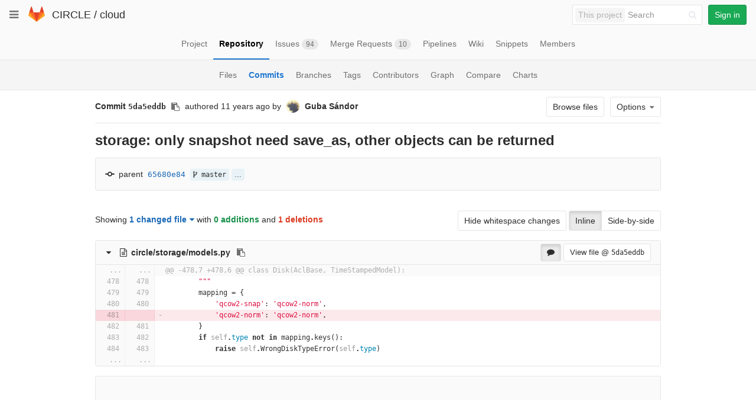

--- FILE ---
content_type: text/html; charset=utf-8
request_url: https://git.ik.bme.hu/circle/cloud/commit/5da5eddb180eadab608e6d712923b9c02c1672be
body_size: 38262
content:
<!DOCTYPE html>
<html class="" lang="en">
<head prefix="og: http://ogp.me/ns#">
<meta charset="utf-8">
<meta content="IE=edge" http-equiv="X-UA-Compatible">
<meta content="object" property="og:type">
<meta content="GitLab" property="og:site_name">
<meta content="storage: only snapshot need save_as, other objects can be returned (5da5eddb) · Commits · CIRCLE / cloud" property="og:title">
<meta content="The main repo. The full Django-based portal and cloud manager." property="og:description">
<meta content="https://git.ik.bme.hu/assets/gitlab_logo-7ae504fe4f68fdebb3c2034e36621930cd36ea87924c11ff65dbcb8ed50dca58.png" property="og:image">
<meta content="64" property="og:image:width">
<meta content="64" property="og:image:height">
<meta content="https://git.ik.bme.hu/circle/cloud/commit/5da5eddb180eadab608e6d712923b9c02c1672be" property="og:url">
<meta content="summary" property="twitter:card">
<meta content="storage: only snapshot need save_as, other objects can be returned (5da5eddb) · Commits · CIRCLE / cloud" property="twitter:title">
<meta content="The main repo. The full Django-based portal and cloud manager." property="twitter:description">
<meta content="https://git.ik.bme.hu/assets/gitlab_logo-7ae504fe4f68fdebb3c2034e36621930cd36ea87924c11ff65dbcb8ed50dca58.png" property="twitter:image">

<title>storage: only snapshot need save_as, other objects can be returned (5da5eddb) · Commits · CIRCLE / cloud · GitLab</title>
<meta content="The main repo. The full Django-based portal and cloud manager." name="description">
<link rel="shortcut icon" type="image/x-icon" href="/assets/favicon-075eba76312e8421991a0c1f89a89ee81678bcde72319dd3e8047e2a47cd3a42.ico" id="favicon" />
<link rel="stylesheet" media="all" href="/assets/application-59098f079af9cc1166b453f21a55d00b0dc9963391e0834564686d0525744c5d.css" />
<link rel="stylesheet" media="print" href="/assets/print-87b4ace0db1f79d91e4fe6e74435b66b71d70fee57ffbb72d0fade17374fcc6b.css" />


<script>
//<![CDATA[
window.gon={};gon.api_version="v4";gon.default_avatar_url="https:\/\/git.ik.bme.hu\/assets\/no_avatar-849f9c04a3a0d0cea2424ae97b27447dc64a7dbfae83c036c45b403392f0e8ba.png";gon.max_file_size=10;gon.asset_host=null;gon.webpack_public_path="\/assets\/webpack\/";gon.relative_url_root="";gon.shortcuts_path="\/help\/shortcuts";gon.user_color_scheme="white";gon.katex_css_url="\/assets\/katex-e46cafe9c3fa73920a7c2c063ee8bb0613e0cf85fd96a3aea25f8419c4bfcfba.css";gon.katex_js_url="\/assets\/katex-04bcf56379fcda0ee7c7a63f71d0fc15ffd2e014d017cd9d51fd6554dfccf40a.js";gon.gitlab_url="https:\/\/git.ik.bme.hu";gon.revision="77bfdac";gon.gitlab_logo="\/assets\/gitlab_logo-7ae504fe4f68fdebb3c2034e36621930cd36ea87924c11ff65dbcb8ed50dca58.png";
//]]>
</script>
<script src="/assets/webpack/webpack_runtime.125bfb4108579eec9ffa.bundle.js" defer="defer"></script>
<script src="/assets/webpack/common.017ed42f19870cbb16cc.bundle.js" defer="defer"></script>
<script src="/assets/webpack/locale.9b181b27a3ddb267508a.bundle.js" defer="defer"></script>
<script src="/assets/webpack/main.03f79a41a8751252e0b0.bundle.js" defer="defer"></script>




<meta name="csrf-param" content="authenticity_token" />
<meta name="csrf-token" content="yPdyyccL3FEbf4ibPCqSx2hLX5vmUFi9LSDd12AYNr8kUSA8R5sxNoF7hpCUqV2aOJk4RcGK6QkBVPGcAq8XdA==" />
<meta content="origin-when-cross-origin" name="referrer">
<meta content="width=device-width, initial-scale=1, maximum-scale=1" name="viewport">
<meta content="#474D57" name="theme-color">
<link rel="apple-touch-icon" type="image/x-icon" href="/assets/touch-icon-iphone-5a9cee0e8a51212e70b90c87c12f382c428870c0ff67d1eb034d884b78d2dae7.png" />
<link rel="apple-touch-icon" type="image/x-icon" href="/assets/touch-icon-ipad-a6eec6aeb9da138e507593b464fdac213047e49d3093fc30e90d9a995df83ba3.png" sizes="76x76" />
<link rel="apple-touch-icon" type="image/x-icon" href="/assets/touch-icon-iphone-retina-72e2aadf86513a56e050e7f0f2355deaa19cc17ed97bbe5147847f2748e5a3e3.png" sizes="120x120" />
<link rel="apple-touch-icon" type="image/x-icon" href="/assets/touch-icon-ipad-retina-8ebe416f5313483d9c1bc772b5bbe03ecad52a54eba443e5215a22caed2a16a2.png" sizes="152x152" />
<link color="rgb(226, 67, 41)" href="/assets/logo-d36b5212042cebc89b96df4bf6ac24e43db316143e89926c0db839ff694d2de4.svg" rel="mask-icon">
<meta content="/assets/msapplication-tile-1196ec67452f618d39cdd85e2e3a542f76574c071051ae7effbfde01710eb17d.png" name="msapplication-TileImage">
<meta content="#30353E" name="msapplication-TileColor">




</head>

<body class="" data-find-file="/circle/cloud/find_file/master" data-group="" data-page="projects:commit:show" data-project="cloud">
<script>
  gl = window.gl || {};
  gl.GfmAutoComplete = gl.GfmAutoComplete || {};
  gl.GfmAutoComplete.dataSources = {
    members: "/circle/cloud/autocomplete_sources/members?type=Commit&type_id=5da5eddb180eadab608e6d712923b9c02c1672be",
    issues: "/circle/cloud/autocomplete_sources/issues",
    mergeRequests: "/circle/cloud/autocomplete_sources/merge_requests",
    labels: "/circle/cloud/autocomplete_sources/labels",
    milestones: "/circle/cloud/autocomplete_sources/milestones",
    commands: "/circle/cloud/autocomplete_sources/commands?type=Commit&type_id=5da5eddb180eadab608e6d712923b9c02c1672be"
  };
</script>


<header class="navbar navbar-gitlab with-horizontal-nav">
<div class="navbar-border"></div>
<a class="sr-only gl-accessibility" href="#content-body" tabindex="1">Skip to content</a>
<div class="container-fluid">
<div class="header-content">
<div class="dropdown global-dropdown">
<button class="global-dropdown-toggle" data-toggle="dropdown" type="button">
<span class="sr-only">Toggle navigation</span>
<i aria-hidden="true" data-hidden="true" class="fa fa-bars"></i>
</button>
<div class="dropdown-menu-nav global-dropdown-menu">
<ul>
<li class="home"><a title="Projects" class="dashboard-shortcuts-projects" href="/explore"><div class="shortcut-mappings">
<div class="key">
<i aria-label="hidden" class="fa fa-arrow-up"></i>
P
</div>
</div>
<span>
Projects
</span>
</a></li><li class=""><a title="Groups" class="dashboard-shortcuts-groups" href="/explore/groups"><div class="shortcut-mappings">
<div class="key">
<i aria-label="hidden" class="fa fa-arrow-up"></i>
G
</div>
</div>
<span>
Groups
</span>
</a></li><li class=""><a title="Snippets" class="dashboard-shortcuts-snippets" href="/explore/snippets"><div class="shortcut-mappings">
<div class="key">
<i aria-label="hidden" class="fa fa-arrow-up"></i>
S
</div>
</div>
<span>
Snippets
</span>
</a></li><li class="divider"></li>
<li class=""><a title="Help" href="/help"><span>
Help
</span>
</a></li></ul>

</div>
</div>
<div class="header-logo">
<a class="home" title="Dashboard" id="logo" href="/"><svg width="28" height="28" class="tanuki-logo" viewBox="0 0 36 36">
  <path class="tanuki-shape tanuki-left-ear" fill="#e24329" d="M2 14l9.38 9v-9l-4-12.28c-.205-.632-1.176-.632-1.38 0z"/>
  <path class="tanuki-shape tanuki-right-ear" fill="#e24329" d="M34 14l-9.38 9v-9l4-12.28c.205-.632 1.176-.632 1.38 0z"/>
  <path class="tanuki-shape tanuki-nose" fill="#e24329" d="M18,34.38 3,14 33,14 Z"/>
  <path class="tanuki-shape tanuki-left-eye" fill="#fc6d26" d="M18,34.38 11.38,14 2,14 6,25Z"/>
  <path class="tanuki-shape tanuki-right-eye" fill="#fc6d26" d="M18,34.38 24.62,14 34,14 30,25Z"/>
  <path class="tanuki-shape tanuki-left-cheek" fill="#fca326" d="M2 14L.1 20.16c-.18.565 0 1.2.5 1.56l17.42 12.66z"/>
  <path class="tanuki-shape tanuki-right-cheek" fill="#fca326" d="M34 14l1.9 6.16c.18.565 0 1.2-.5 1.56L18 34.38z"/>
</svg>

</a></div>
<div class="title-container js-title-container">
<h1 class="initializing title"><span class="group-title"><a class="group-path " href="/circle">CIRCLE</a></span> / <a class="project-item-select-holder" href="/circle/cloud">cloud</a></h1>
</div>
<div class="navbar-collapse collapse">
<ul class="nav navbar-nav">
<li class="hidden-sm hidden-xs">
<div class="has-location-badge search search-form">
<form class="navbar-form" action="/search" accept-charset="UTF-8" method="get"><input name="utf8" type="hidden" value="&#x2713;" /><div class="search-input-container">
<div class="location-badge">This project</div>
<div class="search-input-wrap">
<div class="dropdown" data-url="/search/autocomplete">
<input type="search" name="search" id="search" placeholder="Search" class="search-input dropdown-menu-toggle no-outline js-search-dashboard-options" spellcheck="false" tabindex="1" autocomplete="off" data-toggle="dropdown" data-issues-path="https://git.ik.bme.hu/dashboard/issues" data-mr-path="https://git.ik.bme.hu/dashboard/merge_requests" aria-label="Search" />
<div class="dropdown-menu dropdown-select">
<div class="dropdown-content"><ul>
<li>
<a class="is-focused dropdown-menu-empty-link">
Loading...
</a>
</li>
</ul>
</div><div class="dropdown-loading"><i aria-hidden="true" data-hidden="true" class="fa fa-spinner fa-spin"></i></div>
</div>
<i class="search-icon"></i>
<i class="clear-icon js-clear-input"></i>
</div>
</div>
</div>
<input type="hidden" name="group_id" id="group_id" class="js-search-group-options" />
<input type="hidden" name="project_id" id="search_project_id" value="11" class="js-search-project-options" data-project-path="cloud" data-name="cloud" data-issues-path="/circle/cloud/issues" data-mr-path="/circle/cloud/merge_requests" />
<input type="hidden" name="search_code" id="search_code" value="true" />
<input type="hidden" name="repository_ref" id="repository_ref" />

<div class="search-autocomplete-opts hide" data-autocomplete-path="/search/autocomplete" data-autocomplete-project-id="11"></div>
</form></div>

</li>
<li class="visible-sm-inline-block visible-xs-inline-block">
<a title="Search" aria-label="Search" data-toggle="tooltip" data-placement="bottom" data-container="body" href="/search"><i aria-hidden="true" data-hidden="true" class="fa fa-search"></i>
</a></li>
<li>
<div>
<a class="btn btn-sign-in btn-success" href="/users/sign_in?redirect_to_referer=yes">Sign in</a>
</div>
</li>
</ul>
</div>
<button class="navbar-toggle" type="button">
<span class="sr-only">Toggle navigation</span>
<i aria-hidden="true" data-hidden="true" class="fa fa-ellipsis-v"></i>
</button>
<div class="js-dropdown-menu-projects">
<div class="dropdown-menu dropdown-select dropdown-menu-projects">
<div class="dropdown-title"><span>Go to a project</span><button class="dropdown-title-button dropdown-menu-close" aria-label="Close" type="button"><i aria-hidden="true" data-hidden="true" class="fa fa-times dropdown-menu-close-icon"></i></button></div>
<div class="dropdown-input"><input type="search" id="" class="dropdown-input-field" placeholder="Search your projects" autocomplete="off" /><i aria-hidden="true" data-hidden="true" class="fa fa-search dropdown-input-search"></i><i role="button" aria-hidden="true" data-hidden="true" class="fa fa-times dropdown-input-clear js-dropdown-input-clear"></i></div>
<div class="dropdown-content"></div>
<div class="dropdown-loading"><i aria-hidden="true" data-hidden="true" class="fa fa-spinner fa-spin"></i></div>
</div>
</div>

</div>
</div>
</header>


<div class="page-with-sidebar">
<div class="layout-nav">
<div class="container-fluid">
<div class="scrolling-tabs-container">
<div class="fade-left">
<i aria-hidden="true" data-hidden="true" class="fa fa-angle-left"></i>
</div>
<div class="fade-right">
<i aria-hidden="true" data-hidden="true" class="fa fa-angle-right"></i>
</div>
<ul class="nav-links scrolling-tabs">
<li class="home"><a title="Project" class="shortcuts-project" href="/circle/cloud"><span>
Project
</span>
</a></li><li class="active"><a title="Repository" class="shortcuts-tree" href="/circle/cloud/tree/master"><span>
Repository
</span>
</a></li><li class=""><a title="Issues" class="shortcuts-issues" href="/circle/cloud/issues"><span>
Issues
<span class="badge count issue_counter">94</span>
</span>
</a></li><li class=""><a title="Merge Requests" class="shortcuts-merge_requests" href="/circle/cloud/merge_requests"><span>
Merge Requests
<span class="badge count merge_counter js-merge-counter">10</span>
</span>
</a></li><li class=""><a title="Pipelines" class="shortcuts-pipelines" href="/circle/cloud/pipelines"><span>
Pipelines
</span>
</a></li><li class=""><a title="Wiki" class="shortcuts-wiki" href="/circle/cloud/wikis/home"><span>
Wiki
</span>
</a></li><li class=""><a title="Snippets" class="shortcuts-snippets" href="/circle/cloud/snippets"><span>
Snippets
</span>
</a></li><li class=""><a title="Members" class="shortcuts-members" href="/circle/cloud/project_members"><span>
Members
</span>
</a></li><li class="hidden">
<a title="Activity" class="shortcuts-project-activity" href="/circle/cloud/activity"><span>
Activity
</span>
</a></li>
<li class="hidden">
<a title="Network" class="shortcuts-network" href="/circle/cloud/network/master">Graph
</a></li>
<li class="hidden">
<a title="Charts" class="shortcuts-repository-charts" href="/circle/cloud/graphs/master/charts">Charts
</a></li>
<li class="hidden">
<a class="shortcuts-new-issue" href="/circle/cloud/issues/new">Create a new issue
</a></li>
<li class="hidden">
<a title="Jobs" class="shortcuts-builds" href="/circle/cloud/-/jobs">Jobs
</a></li>
<li class="hidden">
<a title="Commits" class="shortcuts-commits" href="/circle/cloud/commits/master">Commits
</a></li>
<li class="hidden">
<a title="Issue Boards" class="shortcuts-issue-boards" href="/circle/cloud/boards">Issue Boards</a>
</li>
</ul>
</div>

</div>
</div>
<div class="scrolling-tabs-container sub-nav-scroll">
<div class="fade-left">
<i aria-hidden="true" data-hidden="true" class="fa fa-angle-left"></i>
</div>
<div class="fade-right">
<i aria-hidden="true" data-hidden="true" class="fa fa-angle-right"></i>
</div>

<div class="nav-links sub-nav scrolling-tabs">
<ul class="container-fluid container-limited">
<li class=""><a href="/circle/cloud/tree/master">Files
</a></li><li class="active"><a href="/circle/cloud/commits/master">Commits
</a></li><li class=""><a href="/circle/cloud/branches">Branches
</a></li><li class=""><a href="/circle/cloud/tags">Tags
</a></li><li class=""><a href="/circle/cloud/graphs/master">Contributors
</a></li><li class=""><a href="/circle/cloud/network/master">Graph
</a></li><li class=""><a href="/circle/cloud/compare?from=master&amp;to=master">Compare
</a></li><li class=""><a href="/circle/cloud/graphs/master/charts">Charts
</a></li></ul>
</div>
</div>

<div class="content-wrapper page-with-layout-nav page-with-sub-nav">
<div class="alert-wrapper">

<div class="flash-container flash-container-page">
</div>


</div>
<div class=" limit-container-width">
<div class="content" id="content-body">

<div class="container-fluid container-limited limit-container-width">
<div class="page-content-header js-commit-box" data-commit-path="/circle/cloud/commit/5da5eddb180eadab608e6d712923b9c02c1672be/branches">
<div class="header-main-content">

<strong>
Commit
<span class="commit-sha">5da5eddb</span>
</strong>
<button class="btn btn-clipboard btn-transparent" data-toggle="tooltip" data-placement="bottom" data-container="body" data-title="Copy commit SHA to clipboard" data-clipboard-text="5da5eddb180eadab608e6d712923b9c02c1672be" type="button" title="Copy commit SHA to clipboard" aria-label="Copy commit SHA to clipboard"><i aria-hidden="true" aria-hidden="true" data-hidden="true" class="fa fa-clipboard"></i></button>
<span class="hidden-xs">authored</span>
<time class="js-timeago" title="Mar 28, 2014 12:51pm" datetime="2014-03-28T11:51:38Z" data-toggle="tooltip" data-placement="top" data-container="body">Mar 28, 2014</time>
<span>by</span>
<a href="/gubasandor"><img class="avatar has-tooltip s24 hidden-xs  lazy" alt="Guba Sándor&#39;s avatar" title="Guba Sándor" data-container="body" data-src="https://secure.gravatar.com/avatar/554bade3951dc2bd1dd474c63c21d73e?s=48&amp;d=identicon" src="[data-uri]" /></a>
<strong>
<a class="commit-author-link has-tooltip" title="guba.sandor@cloud.bme.hu" href="/gubasandor"><span class="commit-author-name">Guba Sándor</span></a>
</strong>
</div>
<div class="header-action-buttons">
<a class="btn btn-default append-right-10 hidden-xs hidden-sm" href="/circle/cloud/tree/5da5eddb180eadab608e6d712923b9c02c1672be">Browse files
</a><div class="dropdown inline">
<a class="btn btn-default dropdown-toggle" data-toggle="dropdown">
<span>Options</span>
<i aria-hidden="true" data-hidden="true" class="fa fa-caret-down"></i>
</a>
<ul class="dropdown-menu dropdown-menu-align-right">
<li class="visible-xs-block visible-sm-block">
<a href="/circle/cloud/tree/5da5eddb180eadab608e6d712923b9c02c1672be">Browse Files
</a></li>
<li class="clearfix">

</li>
<li class="clearfix">

</li>
<li class="divider"></li>
<li class="dropdown-header">
Download
</li>
<li><a href="/circle/cloud/commit/5da5eddb180eadab608e6d712923b9c02c1672be.patch">Email Patches</a></li>
<li><a href="/circle/cloud/commit/5da5eddb180eadab608e6d712923b9c02c1672be.diff">Plain Diff</a></li>
</ul>
</div>
</div>
</div>
<div class="commit-box">
<h3 class="commit-title">
storage: only snapshot need save_as, other objects can be returned
</h3>
</div>
<div class="info-well">
<div class="well-segment branch-info">
<div class="icon-container commit-icon">
<svg xmlns="http://www.w3.org/2000/svg" viewBox="0 0 36 18" enable-background="new 0 0 36 18"><path d="m34 7h-7.2c-.9-4-4.5-7-8.8-7s-7.9 3-8.8 7h-7.2c-1.1 0-2 .9-2 2 0 1.1.9 2 2 2h7.2c.9 4 4.5 7 8.8 7s7.9-3 8.8-7h7.2c1.1 0 2-.9 2-2 0-1.1-.9-2-2-2m-16 7c-2.8 0-5-2.2-5-5s2.2-5 5-5 5 2.2 5 5-2.2 5-5 5"/></svg>

</div>
<span class="cgray">parent</span>
<a class="commit-sha" href="/circle/cloud/commit/65680e845a32fd7907ba1a0213db6a86d5954b9e">65680e84</a>
<span class="commit-info branches">
<i class="fa fa-spinner fa-spin"></i>
</span>
</div>
</div>

<div class="block-connector"></div>
<div class="content-block diff-files-changed files-changed js-diff-files-changed oneline-block">
<div class="files-changed-inner">
<div class="inline-parallel-buttons hidden-xs hidden-sm">
<a class="hidden-xs btn btn-default" href="/circle/cloud/commit/5da5eddb180eadab608e6d712923b9c02c1672be?w=1">Hide whitespace changes</a>
<div class="btn-group">
<a id="inline-diff-btn" class="btn active" data-view-type="inline" href="/circle/cloud/commit/5da5eddb180eadab608e6d712923b9c02c1672be?view=inline">Inline</a>
<a id="parallel-diff-btn" class="btn" data-view-type="parallel" href="/circle/cloud/commit/5da5eddb180eadab608e6d712923b9c02c1672be?view=parallel">Side-by-side</a>
</div>
</div>
<div class="commit-stat-summary dropdown">
Showing
<button class="diff-stats-summary-toggler js-diff-stats-dropdown" data-toggle="dropdown" type="button">1 changed file<i aria-hidden="true" data-hidden="true" class="fa fa-caret-down prepend-left-5"></i></button>
<span class="diff-stats-additions-deletions-expanded" id="diff-stats">
with
<strong class="cgreen">0 additions</strong>
and
<strong class="cred">1 deletions</strong>
</span>
<div aria-describedby="diff-stats" aria-hidden="true" class="diff-stats-additions-deletions-collapsed pull-right hidden-xs hidden-sm">
<strong class="cgreen">+0</strong>
<strong class="cred">-1</strong>
</div>
<div class="dropdown-menu diff-file-changes">
<div class="dropdown-input"><input type="search" id="" class="dropdown-input-field" placeholder="Search files" autocomplete="off" /><i aria-hidden="true" data-hidden="true" class="fa fa-search dropdown-input-search"></i><i role="button" aria-hidden="true" data-hidden="true" class="fa fa-times dropdown-input-clear js-dropdown-input-clear"></i></div>
<div class="dropdown-content">
<ul>
<li>
<a href="#8f7654df27598ad6d145ad812ace8de8bb67db93" title="circle/storage/models.py">
<i aria-hidden="true" data-hidden="true" class="fa fa-adjust fa-fw  append-right-5"></i>
<span class="diff-file-changes-path">circle/storage/models.py</span>
<div class="pull-right">
<span class="cgreen">+0</span>
<span class="cred">-1</span>
</div>
</a>
</li>
<li class="dropdown-menu-empty-link hidden">
<a href="#">
No files found.
</a>
</li>
</ul>
</div>
</div>
</div>

</div>
</div>
<div class="files">
<div class="diff-file file-holder" data-blob-diff-path="/circle/cloud/blob/5da5eddb180eadab608e6d712923b9c02c1672be/circle/storage/models.py/diff" data-view="inline" id="8f7654df27598ad6d145ad812ace8de8bb67db93">
<div class="js-file-title file-title-flex-parent">
<div class="file-header-content">
<i class="fa diff-toggle-caret fa-fw"></i>
<a href="#8f7654df27598ad6d145ad812ace8de8bb67db93"><i aria-hidden="true" data-hidden="true" class="fa fa-file-text-o fa-fw"></i>
<strong class="file-title-name has-tooltip" data-container="body" data-title="circle/storage/models.py">
circle/storage/models.py
</strong>
</a><button class="btn btn-clipboard btn-transparent prepend-left-5" data-toggle="tooltip" data-placement="bottom" data-container="body" data-class="btn-clipboard btn-transparent prepend-left-5" data-title="Copy file path to clipboard" data-clipboard-text="{&quot;text&quot;:&quot;circle/storage/models.py&quot;,&quot;gfm&quot;:&quot;`circle/storage/models.py`&quot;}" type="button" title="Copy file path to clipboard" aria-label="Copy file path to clipboard"><i aria-hidden="true" aria-hidden="true" data-hidden="true" class="fa fa-clipboard"></i></button>

</div>
<div class="file-actions hidden-xs">
<a class="js-toggle-diff-comments btn active has-tooltip" title="Toggle comments for this file" href="#"><i aria-hidden="true" data-hidden="true" class="fa fa-comment"></i>
</a>
<a class="btn view-file js-view-file" href="/circle/cloud/blob/5da5eddb180eadab608e6d712923b9c02c1672be/circle/storage/models.py">View file @ <span class="commit-sha">5da5eddb</span></a>

</div>
</div>

<div class="diff-content">
<div class="diff-viewer" data-type="simple">
<table class="code diff-wrap-lines js-syntax-highlight text-file" data-commit-id="5da5eddb180eadab608e6d712923b9c02c1672be" data-noteable-type="Commit">
<tr class="line_holder match" id="">
<td class="diff-line-num unfold js-unfold old_line" data-linenumber="478">...</td><td class="diff-line-num unfold js-unfold new_line" data-linenumber="478">...</td><td class="line_content match ">@@ -478,7 +478,6 @@ class Disk(AclBase, TimeStampedModel):</td>
</tr>
<tr class="line_holder" id="8f7654df27598ad6d145ad812ace8de8bb67db93_478_478">
<td class="diff-line-num js-avatar-container old_line" data-linenumber="478">
<button name="button" type="submit" class="add-diff-note js-add-diff-note-button" data-line-code="8f7654df27598ad6d145ad812ace8de8bb67db93_478_478" data-line-type="null" data-note-type="DiffNote" data-position="{&quot;old_path&quot;:&quot;circle/storage/models.py&quot;,&quot;new_path&quot;:&quot;circle/storage/models.py&quot;,&quot;old_line&quot;:478,&quot;new_line&quot;:478,&quot;base_sha&quot;:&quot;65680e845a32fd7907ba1a0213db6a86d5954b9e&quot;,&quot;start_sha&quot;:&quot;65680e845a32fd7907ba1a0213db6a86d5954b9e&quot;,&quot;head_sha&quot;:&quot;5da5eddb180eadab608e6d712923b9c02c1672be&quot;}" title="Add a comment to this line"><i aria-hidden="true" data-hidden="true" class="fa fa-comment-o"></i></button>
<a data-linenumber="478" href="#8f7654df27598ad6d145ad812ace8de8bb67db93_478_478"></a>
</td>
<td class="diff-line-num new_line" data-linenumber="478">
<a data-linenumber="478" href="#8f7654df27598ad6d145ad812ace8de8bb67db93_478_478"></a>
</td>
<td class="line_content noteable_line"><span id="LC478" class="line" lang="python"><span class="s">        """</span></span>
</td>
</tr>
<tr class="line_holder" id="8f7654df27598ad6d145ad812ace8de8bb67db93_479_479">
<td class="diff-line-num js-avatar-container old_line" data-linenumber="479">
<button name="button" type="submit" class="add-diff-note js-add-diff-note-button" data-line-code="8f7654df27598ad6d145ad812ace8de8bb67db93_479_479" data-line-type="null" data-note-type="DiffNote" data-position="{&quot;old_path&quot;:&quot;circle/storage/models.py&quot;,&quot;new_path&quot;:&quot;circle/storage/models.py&quot;,&quot;old_line&quot;:479,&quot;new_line&quot;:479,&quot;base_sha&quot;:&quot;65680e845a32fd7907ba1a0213db6a86d5954b9e&quot;,&quot;start_sha&quot;:&quot;65680e845a32fd7907ba1a0213db6a86d5954b9e&quot;,&quot;head_sha&quot;:&quot;5da5eddb180eadab608e6d712923b9c02c1672be&quot;}" title="Add a comment to this line"><i aria-hidden="true" data-hidden="true" class="fa fa-comment-o"></i></button>
<a data-linenumber="479" href="#8f7654df27598ad6d145ad812ace8de8bb67db93_479_479"></a>
</td>
<td class="diff-line-num new_line" data-linenumber="479">
<a data-linenumber="479" href="#8f7654df27598ad6d145ad812ace8de8bb67db93_479_479"></a>
</td>
<td class="line_content noteable_line"><span id="LC479" class="line" lang="python">        <span class="n">mapping</span> <span class="o">=</span> <span class="p">{</span></span>
</td>
</tr>
<tr class="line_holder" id="8f7654df27598ad6d145ad812ace8de8bb67db93_480_480">
<td class="diff-line-num js-avatar-container old_line" data-linenumber="480">
<button name="button" type="submit" class="add-diff-note js-add-diff-note-button" data-line-code="8f7654df27598ad6d145ad812ace8de8bb67db93_480_480" data-line-type="null" data-note-type="DiffNote" data-position="{&quot;old_path&quot;:&quot;circle/storage/models.py&quot;,&quot;new_path&quot;:&quot;circle/storage/models.py&quot;,&quot;old_line&quot;:480,&quot;new_line&quot;:480,&quot;base_sha&quot;:&quot;65680e845a32fd7907ba1a0213db6a86d5954b9e&quot;,&quot;start_sha&quot;:&quot;65680e845a32fd7907ba1a0213db6a86d5954b9e&quot;,&quot;head_sha&quot;:&quot;5da5eddb180eadab608e6d712923b9c02c1672be&quot;}" title="Add a comment to this line"><i aria-hidden="true" data-hidden="true" class="fa fa-comment-o"></i></button>
<a data-linenumber="480" href="#8f7654df27598ad6d145ad812ace8de8bb67db93_480_480"></a>
</td>
<td class="diff-line-num new_line" data-linenumber="480">
<a data-linenumber="480" href="#8f7654df27598ad6d145ad812ace8de8bb67db93_480_480"></a>
</td>
<td class="line_content noteable_line"><span id="LC480" class="line" lang="python">            <span class="s">'qcow2-snap'</span><span class="p">:</span> <span class="s">'qcow2-norm'</span><span class="p">,</span></span>
</td>
</tr>
<tr class="line_holder old" id="8f7654df27598ad6d145ad812ace8de8bb67db93_481_481">
<td class="diff-line-num js-avatar-container old old_line" data-linenumber="481">
<button name="button" type="submit" class="add-diff-note js-add-diff-note-button" data-line-code="8f7654df27598ad6d145ad812ace8de8bb67db93_481_481" data-line-type="old" data-note-type="DiffNote" data-position="{&quot;old_path&quot;:&quot;circle/storage/models.py&quot;,&quot;new_path&quot;:&quot;circle/storage/models.py&quot;,&quot;old_line&quot;:481,&quot;new_line&quot;:null,&quot;base_sha&quot;:&quot;65680e845a32fd7907ba1a0213db6a86d5954b9e&quot;,&quot;start_sha&quot;:&quot;65680e845a32fd7907ba1a0213db6a86d5954b9e&quot;,&quot;head_sha&quot;:&quot;5da5eddb180eadab608e6d712923b9c02c1672be&quot;}" title="Add a comment to this line"><i aria-hidden="true" data-hidden="true" class="fa fa-comment-o"></i></button>
<a data-linenumber="481" href="#8f7654df27598ad6d145ad812ace8de8bb67db93_481_481"></a>
</td>
<td class="diff-line-num new_line old" data-linenumber="481">
<a data-linenumber=" " href="#8f7654df27598ad6d145ad812ace8de8bb67db93_481_481"></a>
</td>
<td class="line_content noteable_line old"><span id="LC481" class="line" lang="python">            <span class="s">'qcow2-norm'</span><span class="p">:</span> <span class="s">'qcow2-norm'</span><span class="p">,</span></span>
</td>
</tr>
<tr class="line_holder" id="8f7654df27598ad6d145ad812ace8de8bb67db93_482_481">
<td class="diff-line-num js-avatar-container old_line" data-linenumber="482">
<button name="button" type="submit" class="add-diff-note js-add-diff-note-button" data-line-code="8f7654df27598ad6d145ad812ace8de8bb67db93_482_481" data-line-type="null" data-note-type="DiffNote" data-position="{&quot;old_path&quot;:&quot;circle/storage/models.py&quot;,&quot;new_path&quot;:&quot;circle/storage/models.py&quot;,&quot;old_line&quot;:482,&quot;new_line&quot;:481,&quot;base_sha&quot;:&quot;65680e845a32fd7907ba1a0213db6a86d5954b9e&quot;,&quot;start_sha&quot;:&quot;65680e845a32fd7907ba1a0213db6a86d5954b9e&quot;,&quot;head_sha&quot;:&quot;5da5eddb180eadab608e6d712923b9c02c1672be&quot;}" title="Add a comment to this line"><i aria-hidden="true" data-hidden="true" class="fa fa-comment-o"></i></button>
<a data-linenumber="482" href="#8f7654df27598ad6d145ad812ace8de8bb67db93_482_481"></a>
</td>
<td class="diff-line-num new_line" data-linenumber="481">
<a data-linenumber="481" href="#8f7654df27598ad6d145ad812ace8de8bb67db93_482_481"></a>
</td>
<td class="line_content noteable_line"><span id="LC481" class="line" lang="python">        <span class="p">}</span></span>
</td>
</tr>
<tr class="line_holder" id="8f7654df27598ad6d145ad812ace8de8bb67db93_483_482">
<td class="diff-line-num js-avatar-container old_line" data-linenumber="483">
<button name="button" type="submit" class="add-diff-note js-add-diff-note-button" data-line-code="8f7654df27598ad6d145ad812ace8de8bb67db93_483_482" data-line-type="null" data-note-type="DiffNote" data-position="{&quot;old_path&quot;:&quot;circle/storage/models.py&quot;,&quot;new_path&quot;:&quot;circle/storage/models.py&quot;,&quot;old_line&quot;:483,&quot;new_line&quot;:482,&quot;base_sha&quot;:&quot;65680e845a32fd7907ba1a0213db6a86d5954b9e&quot;,&quot;start_sha&quot;:&quot;65680e845a32fd7907ba1a0213db6a86d5954b9e&quot;,&quot;head_sha&quot;:&quot;5da5eddb180eadab608e6d712923b9c02c1672be&quot;}" title="Add a comment to this line"><i aria-hidden="true" data-hidden="true" class="fa fa-comment-o"></i></button>
<a data-linenumber="483" href="#8f7654df27598ad6d145ad812ace8de8bb67db93_483_482"></a>
</td>
<td class="diff-line-num new_line" data-linenumber="482">
<a data-linenumber="482" href="#8f7654df27598ad6d145ad812ace8de8bb67db93_483_482"></a>
</td>
<td class="line_content noteable_line"><span id="LC482" class="line" lang="python">        <span class="k">if</span> <span class="bp">self</span><span class="o">.</span><span class="nb">type</span> <span class="ow">not</span> <span class="ow">in</span> <span class="n">mapping</span><span class="o">.</span><span class="n">keys</span><span class="p">():</span></span>
</td>
</tr>
<tr class="line_holder" id="8f7654df27598ad6d145ad812ace8de8bb67db93_484_483">
<td class="diff-line-num js-avatar-container old_line" data-linenumber="484">
<button name="button" type="submit" class="add-diff-note js-add-diff-note-button" data-line-code="8f7654df27598ad6d145ad812ace8de8bb67db93_484_483" data-line-type="null" data-note-type="DiffNote" data-position="{&quot;old_path&quot;:&quot;circle/storage/models.py&quot;,&quot;new_path&quot;:&quot;circle/storage/models.py&quot;,&quot;old_line&quot;:484,&quot;new_line&quot;:483,&quot;base_sha&quot;:&quot;65680e845a32fd7907ba1a0213db6a86d5954b9e&quot;,&quot;start_sha&quot;:&quot;65680e845a32fd7907ba1a0213db6a86d5954b9e&quot;,&quot;head_sha&quot;:&quot;5da5eddb180eadab608e6d712923b9c02c1672be&quot;}" title="Add a comment to this line"><i aria-hidden="true" data-hidden="true" class="fa fa-comment-o"></i></button>
<a data-linenumber="484" href="#8f7654df27598ad6d145ad812ace8de8bb67db93_484_483"></a>
</td>
<td class="diff-line-num new_line" data-linenumber="483">
<a data-linenumber="483" href="#8f7654df27598ad6d145ad812ace8de8bb67db93_484_483"></a>
</td>
<td class="line_content noteable_line"><span id="LC483" class="line" lang="python">            <span class="k">raise</span> <span class="bp">self</span><span class="o">.</span><span class="n">WrongDiskTypeError</span><span class="p">(</span><span class="bp">self</span><span class="o">.</span><span class="nb">type</span><span class="p">)</span></span>
</td>
</tr>

<tr class="line_holder">
<td class="diff-line-num unfold js-unfold js-unfold-bottom old_line" data-linenumber="484">...</td><td class="diff-line-num unfold js-unfold js-unfold-bottom new_line" data-linenumber="483">...</td><td class="line_content match "></td>
</tr>
</table>


</div>

</div>

</div>

</div>

<div class="limited-width-notes">
<ul class="notes main-notes-list timeline" id="notes-list">

</ul>
<div class="note-edit-form">
<form class="edit-note common-note-form js-quick-submit" action="#" accept-charset="UTF-8" method="post"><input name="utf8" type="hidden" value="&#x2713;" /><input type="hidden" name="_method" value="put" /><input type="hidden" name="authenticity_token" value="qxfXUz2H4op2zkItWMG4MHrSz3/zG4OHa/wXujlmj1tHsYWmvRcP7ezKTCbwQndtKgCoodTBMjNHiDvxW9GukA==" /><input type="hidden" name="target_id" id="target_id" value="" class="js-form-target-id" />
<input type="hidden" name="target_type" id="target_type" value="" class="js-form-target-type" />
<div class="md-area">
<div class="md-header">
<ul class="nav-links clearfix">
<li class="active">
<a class="js-md-write-button" href="#md-write-holder" tabindex="-1">
Write
</a>
</li>
<li>
<a class="js-md-preview-button" href="#md-preview-holder" tabindex="-1">
Preview
</a>
</li>
<li class="pull-right">
<div class="toolbar-group">
<button type="button" class="toolbar-btn js-md has-tooltip hidden-xs" tabindex="-1" data-md-tag="**" data-container="body" title="Add bold text" aria-label="Add bold text"><i aria-hidden="true" data-hidden="true" class="fa fa-bold fa-fw"></i></button>
<button type="button" class="toolbar-btn js-md has-tooltip hidden-xs" tabindex="-1" data-md-tag="*" data-container="body" title="Add italic text" aria-label="Add italic text"><i aria-hidden="true" data-hidden="true" class="fa fa-italic fa-fw"></i></button>
<button type="button" class="toolbar-btn js-md has-tooltip hidden-xs" tabindex="-1" data-md-tag="&gt; " data-md-prepend="true" data-container="body" title="Insert a quote" aria-label="Insert a quote"><i aria-hidden="true" data-hidden="true" class="fa fa-quote-right fa-fw"></i></button>
<button type="button" class="toolbar-btn js-md has-tooltip hidden-xs" tabindex="-1" data-md-tag="`" data-md-block="```" data-container="body" title="Insert code" aria-label="Insert code"><i aria-hidden="true" data-hidden="true" class="fa fa-code fa-fw"></i></button>
<button type="button" class="toolbar-btn js-md has-tooltip hidden-xs" tabindex="-1" data-md-tag="* " data-md-prepend="true" data-container="body" title="Add a bullet list" aria-label="Add a bullet list"><i aria-hidden="true" data-hidden="true" class="fa fa-list-ul fa-fw"></i></button>
<button type="button" class="toolbar-btn js-md has-tooltip hidden-xs" tabindex="-1" data-md-tag="1. " data-md-prepend="true" data-container="body" title="Add a numbered list" aria-label="Add a numbered list"><i aria-hidden="true" data-hidden="true" class="fa fa-list-ol fa-fw"></i></button>
<button type="button" class="toolbar-btn js-md has-tooltip hidden-xs" tabindex="-1" data-md-tag="* [ ] " data-md-prepend="true" data-container="body" title="Add a task list" aria-label="Add a task list"><i aria-hidden="true" data-hidden="true" class="fa fa-check-square-o fa-fw"></i></button>
</div>
<div class="toolbar-group">
<button aria="{:label=&gt;&quot;Go full screen&quot;}" class="toolbar-btn js-zen-enter has-tooltip" data-container="body" tabindex="-1" title="Go full screen" type="button">
<i aria-hidden="true" data-hidden="true" class="fa fa-arrows-alt fa-fw"></i>
</button>
</div>
</li>
</ul>
</div>
<div class="md-write-holder">
<div class="zen-backdrop">
<textarea name="note[note]" id="note_note" class="note-textarea js-note-text js-task-list-field js-gfm-input js-autosize markdown-area" placeholder="Write a comment or drag your files here...">
</textarea>
<a class="zen-control zen-control-leave js-zen-leave" href="#">
<i aria-hidden="true" data-hidden="true" class="fa fa-compress"></i>
</a>
</div>

<div class="comment-toolbar clearfix">
<div class="toolbar-text">
<a target="_blank" tabindex="-1" href="/help/user/markdown">Markdown</a>
is
supported
</div>
<span class="uploading-container">
<span class="uploading-progress-container hide">
<i aria-hidden="true" data-hidden="true" class="fa fa-file-image-o toolbar-button-icon"></i>
<span class="attaching-file-message">
</span>
<span class="uploading-progress">0%</span>
<span class="uploading-spinner">
<i aria-hidden="true" data-hidden="true" class="fa fa-spinner fa-spin toolbar-button-icon"></i>
</span>
</span>
<span class="uploading-error-container hide">
<span class="uploading-error-icon">
<i aria-hidden="true" data-hidden="true" class="fa fa-file-image-o toolbar-button-icon"></i>
</span>
<span class="uploading-error-message">
</span>
<button class="retry-uploading-link" type="button">Try again</button>
or
<button class="attach-new-file markdown-selector" type="button">attach a new file</button>
</span>
<button class="markdown-selector button-attach-file" tabindex="-1" type="button">
<i aria-hidden="true" data-hidden="true" class="fa fa-file-image-o toolbar-button-icon"></i>
Attach a file
</button>
<button class="btn btn-default btn-xs hide button-cancel-uploading-files" type="button">Cancel</button>
</span>
</div>


</div>
<div class="md md-preview-holder js-md-preview hide md-preview" data-url="/circle/cloud/preview_markdown"></div>
<div class="referenced-commands hide"></div>
<div class="referenced-users hide">
<span>
<i aria-hidden="true" data-hidden="true" class="fa fa-exclamation-triangle"></i>
You are about to add
<strong>
<span class="js-referenced-users-count">0</span>
people
</strong>
to the discussion. Proceed with caution.
</span>
</div>
</div>
<div class="note-form-actions clearfix">
<div class="settings-message note-edit-warning js-finish-edit-warning">
Finish editing this message first!
</div>
<input type="submit" name="commit" value="Save comment" class="btn btn-nr btn-save js-comment-save-button" />
<button class="btn btn-nr btn-cancel note-edit-cancel" type="button">
Cancel
</button>
</div>
</form></div>

<div class="disabled-comment text-center prepend-top-default">
Please
<a href="/users/sign_in?redirect_to_referer=yes">register</a>
or
<a href="/users/sign_in?redirect_to_referer=yes">sign in</a>
to comment
</div>
<script class="js-notes-data" type="application/json">{"notesUrl":"/circle/cloud/noteable/commit/5da5eddb180eadab608e6d712923b9c02c1672be/notes","notesIds":[],"now":1769008521,"diffView":"inline","autocomplete":true}</script>

</div>
</div>

</div>
</div>
</div>
</div>


</body>
</html>



--- FILE ---
content_type: text/html; charset=utf-8
request_url: https://git.ik.bme.hu/circle/cloud/commit/5da5eddb180eadab608e6d712923b9c02c1672be/branches
body_size: 8401
content:
<a class="label label-gray ref-name" href="/circle/cloud/commits/master"><i aria-hidden="true" data-hidden="true" class="fa fa-code-fork"></i>
master
</a><span>
<a class="js-details-expand label label-gray" href="#">…</a>
<span class="js-details-content hide">
<a class="label label-gray ref-name" href="/circle/cloud/commits/accounting"><i aria-hidden="true" data-hidden="true" class="fa fa-code-fork"></i> accounting</a> <a class="label label-gray ref-name" href="/circle/cloud/commits/ceph"><i aria-hidden="true" data-hidden="true" class="fa fa-code-fork"></i> ceph</a> <a class="label label-gray ref-name" href="/circle/cloud/commits/default_datastore"><i aria-hidden="true" data-hidden="true" class="fa fa-code-fork"></i> default_datastore</a> <a class="label label-gray ref-name" href="/circle/cloud/commits/design"><i aria-hidden="true" data-hidden="true" class="fa fa-code-fork"></i> design</a> <a class="label label-gray ref-name" href="/circle/cloud/commits/djangosaml"><i aria-hidden="true" data-hidden="true" class="fa fa-code-fork"></i> djangosaml</a> <a class="label label-gray ref-name" href="/circle/cloud/commits/editable_request"><i aria-hidden="true" data-hidden="true" class="fa fa-code-fork"></i> editable_request</a> <a class="label label-gray ref-name" href="/circle/cloud/commits/export_future_members"><i aria-hidden="true" data-hidden="true" class="fa fa-code-fork"></i> export_future_members</a> <a class="label label-gray ref-name" href="/circle/cloud/commits/export_progress"><i aria-hidden="true" data-hidden="true" class="fa fa-code-fork"></i> export_progress</a> <a class="label label-gray ref-name" href="/circle/cloud/commits/feature-lazy-fields"><i aria-hidden="true" data-hidden="true" class="fa fa-code-fork"></i> feature-lazy-fields</a> <a class="label label-gray ref-name" href="/circle/cloud/commits/feature-setty"><i aria-hidden="true" data-hidden="true" class="fa fa-code-fork"></i> feature-setty</a> <a class="label label-gray ref-name" href="/circle/cloud/commits/feature-setty-advanced-gsulyok"><i aria-hidden="true" data-hidden="true" class="fa fa-code-fork"></i> feature-setty-advanced-gsulyok</a> <a class="label label-gray ref-name" href="/circle/cloud/commits/group_export_import"><i aria-hidden="true" data-hidden="true" class="fa fa-code-fork"></i> group_export_import</a> <a class="label label-gray ref-name" href="/circle/cloud/commits/group_instance_limits"><i aria-hidden="true" data-hidden="true" class="fa fa-code-fork"></i> group_instance_limits</a> <a class="label label-gray ref-name" href="/circle/cloud/commits/group_remove_all_users"><i aria-hidden="true" data-hidden="true" class="fa fa-code-fork"></i> group_remove_all_users</a> <a class="label label-gray ref-name" href="/circle/cloud/commits/help_friendly_ops"><i aria-hidden="true" data-hidden="true" class="fa fa-code-fork"></i> help_friendly_ops</a> <a class="label label-gray ref-name" href="/circle/cloud/commits/ipv6_display_bug"><i aria-hidden="true" data-hidden="true" class="fa fa-code-fork"></i> ipv6_display_bug</a> <a class="label label-gray ref-name" href="/circle/cloud/commits/issue-446"><i aria-hidden="true" data-hidden="true" class="fa fa-code-fork"></i> issue-446</a> <a class="label label-gray ref-name" href="/circle/cloud/commits/issue_339"><i aria-hidden="true" data-hidden="true" class="fa fa-code-fork"></i> issue_339</a> <a class="label label-gray ref-name" href="/circle/cloud/commits/issue_355"><i aria-hidden="true" data-hidden="true" class="fa fa-code-fork"></i> issue_355</a> <a class="label label-gray ref-name" href="/circle/cloud/commits/issue_439"><i aria-hidden="true" data-hidden="true" class="fa fa-code-fork"></i> issue_439</a> <a class="label label-gray ref-name" href="/circle/cloud/commits/issue_477"><i aria-hidden="true" data-hidden="true" class="fa fa-code-fork"></i> issue_477</a> <a class="label label-gray ref-name" href="/circle/cloud/commits/issue_494"><i aria-hidden="true" data-hidden="true" class="fa fa-code-fork"></i> issue_494</a> <a class="label label-gray ref-name" href="/circle/cloud/commits/mass_create_fixes"><i aria-hidden="true" data-hidden="true" class="fa fa-code-fork"></i> mass_create_fixes</a> <a class="label label-gray ref-name" href="/circle/cloud/commits/multiport_rule"><i aria-hidden="true" data-hidden="true" class="fa fa-code-fork"></i> multiport_rule</a> <a class="label label-gray ref-name" href="/circle/cloud/commits/new_gc"><i aria-hidden="true" data-hidden="true" class="fa fa-code-fork"></i> new_gc</a> <a class="label label-gray ref-name" href="/circle/cloud/commits/node_list_error"><i aria-hidden="true" data-hidden="true" class="fa fa-code-fork"></i> node_list_error</a> <a class="label label-gray ref-name" href="/circle/cloud/commits/occi"><i aria-hidden="true" data-hidden="true" class="fa fa-code-fork"></i> occi</a> <a class="label label-gray ref-name" href="/circle/cloud/commits/rdesktop_hotfix"><i aria-hidden="true" data-hidden="true" class="fa fa-code-fork"></i> rdesktop_hotfix</a> <a class="label label-gray ref-name" href="/circle/cloud/commits/redundant_tasks"><i aria-hidden="true" data-hidden="true" class="fa fa-code-fork"></i> redundant_tasks</a> <a class="label label-gray ref-name" href="/circle/cloud/commits/request_textfield"><i aria-hidden="true" data-hidden="true" class="fa fa-code-fork"></i> request_textfield</a> <a class="label label-gray ref-name" href="/circle/cloud/commits/revert-edd5e74d"><i aria-hidden="true" data-hidden="true" class="fa fa-code-fork"></i> revert-edd5e74d</a> <a class="label label-gray ref-name" href="/circle/cloud/commits/select2_dropdown"><i aria-hidden="true" data-hidden="true" class="fa fa-code-fork"></i> select2_dropdown</a> <a class="label label-gray ref-name" href="/circle/cloud/commits/set_master_interface"><i aria-hidden="true" data-hidden="true" class="fa fa-code-fork"></i> set_master_interface</a> <a class="label label-gray ref-name" href="/circle/cloud/commits/smallville"><i aria-hidden="true" data-hidden="true" class="fa fa-code-fork"></i> smallville</a> <a class="label label-gray ref-name" href="/circle/cloud/commits/smallville_fix"><i aria-hidden="true" data-hidden="true" class="fa fa-code-fork"></i> smallville_fix</a> <a class="label label-gray ref-name" href="/circle/cloud/commits/ssh_export_import"><i aria-hidden="true" data-hidden="true" class="fa fa-code-fork"></i> ssh_export_import</a> <a class="label label-gray ref-name" href="/circle/cloud/commits/store_fix"><i aria-hidden="true" data-hidden="true" class="fa fa-code-fork"></i> store_fix</a> <a class="label label-gray ref-name" href="/circle/cloud/commits/store_fixes"><i aria-hidden="true" data-hidden="true" class="fa fa-code-fork"></i> store_fixes</a> <a class="label label-gray ref-name" href="/circle/cloud/commits/store_mount_fix"><i aria-hidden="true" data-hidden="true" class="fa fa-code-fork"></i> store_mount_fix</a> <a class="label label-gray ref-name" href="/circle/cloud/commits/template_instance_limit"><i aria-hidden="true" data-hidden="true" class="fa fa-code-fork"></i> template_instance_limit</a> <a class="label label-gray ref-name" href="/circle/cloud/commits/trans_input_fix"><i aria-hidden="true" data-hidden="true" class="fa fa-code-fork"></i> trans_input_fix</a> <a class="label label-gray ref-name" href="/circle/cloud/commits/usernet"><i aria-hidden="true" data-hidden="true" class="fa fa-code-fork"></i> usernet</a> <a class="label label-gray ref-name" href="/circle/cloud/commits/vinceb"><i aria-hidden="true" data-hidden="true" class="fa fa-code-fork"></i> vinceb</a>
<a class="label label-gray ref-name" href="/circle/cloud/commits/voms-occi"><i aria-hidden="true" data-hidden="true" class="fa fa-tag"></i> voms-occi</a> <a class="label label-gray ref-name" href="/circle/cloud/commits/ogergo-lab-cloud"><i aria-hidden="true" data-hidden="true" class="fa fa-tag"></i> ogergo-lab-cloud</a> <a class="label label-gray ref-name" href="/circle/cloud/commits/occi-kviktor"><i aria-hidden="true" data-hidden="true" class="fa fa-tag"></i> occi-kviktor</a> <a class="label label-gray ref-name" href="/circle/cloud/commits/ikcloud"><i aria-hidden="true" data-hidden="true" class="fa fa-tag"></i> ikcloud</a> <a class="label label-gray ref-name" href="/circle/cloud/commits/hinel_balazs_dipterv"><i aria-hidden="true" data-hidden="true" class="fa fa-tag"></i> hinel_balazs_dipterv</a> <a class="label label-gray ref-name" href="/circle/cloud/commits/emoji"><i aria-hidden="true" data-hidden="true" class="fa fa-tag"></i> emoji</a>
</span>
</span>
